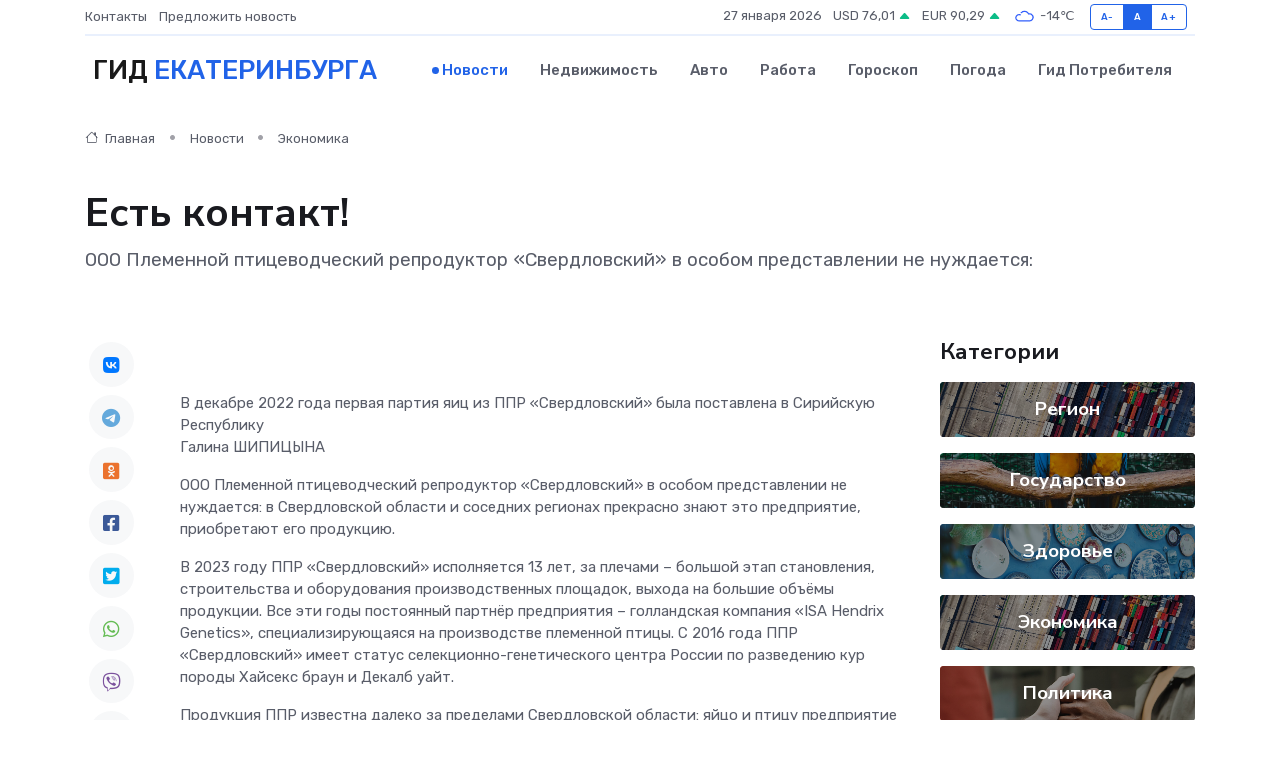

--- FILE ---
content_type: text/html; charset=utf-8
request_url: https://www.google.com/recaptcha/api2/aframe
body_size: 223
content:
<!DOCTYPE HTML><html><head><meta http-equiv="content-type" content="text/html; charset=UTF-8"></head><body><script nonce="YnMEx6IzcRiviaa0Id6UKA">/** Anti-fraud and anti-abuse applications only. See google.com/recaptcha */ try{var clients={'sodar':'https://pagead2.googlesyndication.com/pagead/sodar?'};window.addEventListener("message",function(a){try{if(a.source===window.parent){var b=JSON.parse(a.data);var c=clients[b['id']];if(c){var d=document.createElement('img');d.src=c+b['params']+'&rc='+(localStorage.getItem("rc::a")?sessionStorage.getItem("rc::b"):"");window.document.body.appendChild(d);sessionStorage.setItem("rc::e",parseInt(sessionStorage.getItem("rc::e")||0)+1);localStorage.setItem("rc::h",'1769511479442');}}}catch(b){}});window.parent.postMessage("_grecaptcha_ready", "*");}catch(b){}</script></body></html>